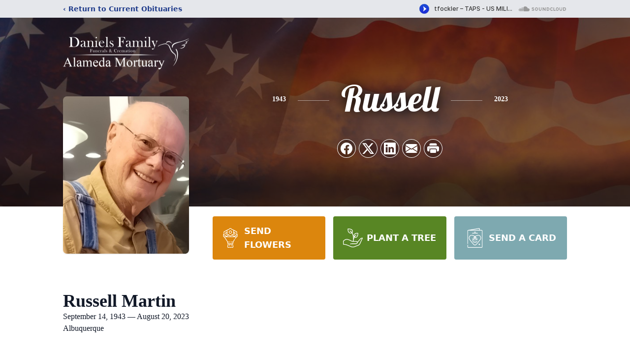

--- FILE ---
content_type: text/html; charset=utf-8
request_url: https://www.google.com/recaptcha/enterprise/anchor?ar=1&k=6LdcdNchAAAAAEke1J3MQH2DVgLCMvcgdJYPXTj0&co=aHR0cHM6Ly93d3cuYWxhbWVkYW1vcnR1YXJ5LmNvbTo0NDM.&hl=en&type=image&v=PoyoqOPhxBO7pBk68S4YbpHZ&theme=light&size=invisible&badge=bottomright&anchor-ms=20000&execute-ms=30000&cb=yeg11sfj84t3
body_size: 48493
content:
<!DOCTYPE HTML><html dir="ltr" lang="en"><head><meta http-equiv="Content-Type" content="text/html; charset=UTF-8">
<meta http-equiv="X-UA-Compatible" content="IE=edge">
<title>reCAPTCHA</title>
<style type="text/css">
/* cyrillic-ext */
@font-face {
  font-family: 'Roboto';
  font-style: normal;
  font-weight: 400;
  font-stretch: 100%;
  src: url(//fonts.gstatic.com/s/roboto/v48/KFO7CnqEu92Fr1ME7kSn66aGLdTylUAMa3GUBHMdazTgWw.woff2) format('woff2');
  unicode-range: U+0460-052F, U+1C80-1C8A, U+20B4, U+2DE0-2DFF, U+A640-A69F, U+FE2E-FE2F;
}
/* cyrillic */
@font-face {
  font-family: 'Roboto';
  font-style: normal;
  font-weight: 400;
  font-stretch: 100%;
  src: url(//fonts.gstatic.com/s/roboto/v48/KFO7CnqEu92Fr1ME7kSn66aGLdTylUAMa3iUBHMdazTgWw.woff2) format('woff2');
  unicode-range: U+0301, U+0400-045F, U+0490-0491, U+04B0-04B1, U+2116;
}
/* greek-ext */
@font-face {
  font-family: 'Roboto';
  font-style: normal;
  font-weight: 400;
  font-stretch: 100%;
  src: url(//fonts.gstatic.com/s/roboto/v48/KFO7CnqEu92Fr1ME7kSn66aGLdTylUAMa3CUBHMdazTgWw.woff2) format('woff2');
  unicode-range: U+1F00-1FFF;
}
/* greek */
@font-face {
  font-family: 'Roboto';
  font-style: normal;
  font-weight: 400;
  font-stretch: 100%;
  src: url(//fonts.gstatic.com/s/roboto/v48/KFO7CnqEu92Fr1ME7kSn66aGLdTylUAMa3-UBHMdazTgWw.woff2) format('woff2');
  unicode-range: U+0370-0377, U+037A-037F, U+0384-038A, U+038C, U+038E-03A1, U+03A3-03FF;
}
/* math */
@font-face {
  font-family: 'Roboto';
  font-style: normal;
  font-weight: 400;
  font-stretch: 100%;
  src: url(//fonts.gstatic.com/s/roboto/v48/KFO7CnqEu92Fr1ME7kSn66aGLdTylUAMawCUBHMdazTgWw.woff2) format('woff2');
  unicode-range: U+0302-0303, U+0305, U+0307-0308, U+0310, U+0312, U+0315, U+031A, U+0326-0327, U+032C, U+032F-0330, U+0332-0333, U+0338, U+033A, U+0346, U+034D, U+0391-03A1, U+03A3-03A9, U+03B1-03C9, U+03D1, U+03D5-03D6, U+03F0-03F1, U+03F4-03F5, U+2016-2017, U+2034-2038, U+203C, U+2040, U+2043, U+2047, U+2050, U+2057, U+205F, U+2070-2071, U+2074-208E, U+2090-209C, U+20D0-20DC, U+20E1, U+20E5-20EF, U+2100-2112, U+2114-2115, U+2117-2121, U+2123-214F, U+2190, U+2192, U+2194-21AE, U+21B0-21E5, U+21F1-21F2, U+21F4-2211, U+2213-2214, U+2216-22FF, U+2308-230B, U+2310, U+2319, U+231C-2321, U+2336-237A, U+237C, U+2395, U+239B-23B7, U+23D0, U+23DC-23E1, U+2474-2475, U+25AF, U+25B3, U+25B7, U+25BD, U+25C1, U+25CA, U+25CC, U+25FB, U+266D-266F, U+27C0-27FF, U+2900-2AFF, U+2B0E-2B11, U+2B30-2B4C, U+2BFE, U+3030, U+FF5B, U+FF5D, U+1D400-1D7FF, U+1EE00-1EEFF;
}
/* symbols */
@font-face {
  font-family: 'Roboto';
  font-style: normal;
  font-weight: 400;
  font-stretch: 100%;
  src: url(//fonts.gstatic.com/s/roboto/v48/KFO7CnqEu92Fr1ME7kSn66aGLdTylUAMaxKUBHMdazTgWw.woff2) format('woff2');
  unicode-range: U+0001-000C, U+000E-001F, U+007F-009F, U+20DD-20E0, U+20E2-20E4, U+2150-218F, U+2190, U+2192, U+2194-2199, U+21AF, U+21E6-21F0, U+21F3, U+2218-2219, U+2299, U+22C4-22C6, U+2300-243F, U+2440-244A, U+2460-24FF, U+25A0-27BF, U+2800-28FF, U+2921-2922, U+2981, U+29BF, U+29EB, U+2B00-2BFF, U+4DC0-4DFF, U+FFF9-FFFB, U+10140-1018E, U+10190-1019C, U+101A0, U+101D0-101FD, U+102E0-102FB, U+10E60-10E7E, U+1D2C0-1D2D3, U+1D2E0-1D37F, U+1F000-1F0FF, U+1F100-1F1AD, U+1F1E6-1F1FF, U+1F30D-1F30F, U+1F315, U+1F31C, U+1F31E, U+1F320-1F32C, U+1F336, U+1F378, U+1F37D, U+1F382, U+1F393-1F39F, U+1F3A7-1F3A8, U+1F3AC-1F3AF, U+1F3C2, U+1F3C4-1F3C6, U+1F3CA-1F3CE, U+1F3D4-1F3E0, U+1F3ED, U+1F3F1-1F3F3, U+1F3F5-1F3F7, U+1F408, U+1F415, U+1F41F, U+1F426, U+1F43F, U+1F441-1F442, U+1F444, U+1F446-1F449, U+1F44C-1F44E, U+1F453, U+1F46A, U+1F47D, U+1F4A3, U+1F4B0, U+1F4B3, U+1F4B9, U+1F4BB, U+1F4BF, U+1F4C8-1F4CB, U+1F4D6, U+1F4DA, U+1F4DF, U+1F4E3-1F4E6, U+1F4EA-1F4ED, U+1F4F7, U+1F4F9-1F4FB, U+1F4FD-1F4FE, U+1F503, U+1F507-1F50B, U+1F50D, U+1F512-1F513, U+1F53E-1F54A, U+1F54F-1F5FA, U+1F610, U+1F650-1F67F, U+1F687, U+1F68D, U+1F691, U+1F694, U+1F698, U+1F6AD, U+1F6B2, U+1F6B9-1F6BA, U+1F6BC, U+1F6C6-1F6CF, U+1F6D3-1F6D7, U+1F6E0-1F6EA, U+1F6F0-1F6F3, U+1F6F7-1F6FC, U+1F700-1F7FF, U+1F800-1F80B, U+1F810-1F847, U+1F850-1F859, U+1F860-1F887, U+1F890-1F8AD, U+1F8B0-1F8BB, U+1F8C0-1F8C1, U+1F900-1F90B, U+1F93B, U+1F946, U+1F984, U+1F996, U+1F9E9, U+1FA00-1FA6F, U+1FA70-1FA7C, U+1FA80-1FA89, U+1FA8F-1FAC6, U+1FACE-1FADC, U+1FADF-1FAE9, U+1FAF0-1FAF8, U+1FB00-1FBFF;
}
/* vietnamese */
@font-face {
  font-family: 'Roboto';
  font-style: normal;
  font-weight: 400;
  font-stretch: 100%;
  src: url(//fonts.gstatic.com/s/roboto/v48/KFO7CnqEu92Fr1ME7kSn66aGLdTylUAMa3OUBHMdazTgWw.woff2) format('woff2');
  unicode-range: U+0102-0103, U+0110-0111, U+0128-0129, U+0168-0169, U+01A0-01A1, U+01AF-01B0, U+0300-0301, U+0303-0304, U+0308-0309, U+0323, U+0329, U+1EA0-1EF9, U+20AB;
}
/* latin-ext */
@font-face {
  font-family: 'Roboto';
  font-style: normal;
  font-weight: 400;
  font-stretch: 100%;
  src: url(//fonts.gstatic.com/s/roboto/v48/KFO7CnqEu92Fr1ME7kSn66aGLdTylUAMa3KUBHMdazTgWw.woff2) format('woff2');
  unicode-range: U+0100-02BA, U+02BD-02C5, U+02C7-02CC, U+02CE-02D7, U+02DD-02FF, U+0304, U+0308, U+0329, U+1D00-1DBF, U+1E00-1E9F, U+1EF2-1EFF, U+2020, U+20A0-20AB, U+20AD-20C0, U+2113, U+2C60-2C7F, U+A720-A7FF;
}
/* latin */
@font-face {
  font-family: 'Roboto';
  font-style: normal;
  font-weight: 400;
  font-stretch: 100%;
  src: url(//fonts.gstatic.com/s/roboto/v48/KFO7CnqEu92Fr1ME7kSn66aGLdTylUAMa3yUBHMdazQ.woff2) format('woff2');
  unicode-range: U+0000-00FF, U+0131, U+0152-0153, U+02BB-02BC, U+02C6, U+02DA, U+02DC, U+0304, U+0308, U+0329, U+2000-206F, U+20AC, U+2122, U+2191, U+2193, U+2212, U+2215, U+FEFF, U+FFFD;
}
/* cyrillic-ext */
@font-face {
  font-family: 'Roboto';
  font-style: normal;
  font-weight: 500;
  font-stretch: 100%;
  src: url(//fonts.gstatic.com/s/roboto/v48/KFO7CnqEu92Fr1ME7kSn66aGLdTylUAMa3GUBHMdazTgWw.woff2) format('woff2');
  unicode-range: U+0460-052F, U+1C80-1C8A, U+20B4, U+2DE0-2DFF, U+A640-A69F, U+FE2E-FE2F;
}
/* cyrillic */
@font-face {
  font-family: 'Roboto';
  font-style: normal;
  font-weight: 500;
  font-stretch: 100%;
  src: url(//fonts.gstatic.com/s/roboto/v48/KFO7CnqEu92Fr1ME7kSn66aGLdTylUAMa3iUBHMdazTgWw.woff2) format('woff2');
  unicode-range: U+0301, U+0400-045F, U+0490-0491, U+04B0-04B1, U+2116;
}
/* greek-ext */
@font-face {
  font-family: 'Roboto';
  font-style: normal;
  font-weight: 500;
  font-stretch: 100%;
  src: url(//fonts.gstatic.com/s/roboto/v48/KFO7CnqEu92Fr1ME7kSn66aGLdTylUAMa3CUBHMdazTgWw.woff2) format('woff2');
  unicode-range: U+1F00-1FFF;
}
/* greek */
@font-face {
  font-family: 'Roboto';
  font-style: normal;
  font-weight: 500;
  font-stretch: 100%;
  src: url(//fonts.gstatic.com/s/roboto/v48/KFO7CnqEu92Fr1ME7kSn66aGLdTylUAMa3-UBHMdazTgWw.woff2) format('woff2');
  unicode-range: U+0370-0377, U+037A-037F, U+0384-038A, U+038C, U+038E-03A1, U+03A3-03FF;
}
/* math */
@font-face {
  font-family: 'Roboto';
  font-style: normal;
  font-weight: 500;
  font-stretch: 100%;
  src: url(//fonts.gstatic.com/s/roboto/v48/KFO7CnqEu92Fr1ME7kSn66aGLdTylUAMawCUBHMdazTgWw.woff2) format('woff2');
  unicode-range: U+0302-0303, U+0305, U+0307-0308, U+0310, U+0312, U+0315, U+031A, U+0326-0327, U+032C, U+032F-0330, U+0332-0333, U+0338, U+033A, U+0346, U+034D, U+0391-03A1, U+03A3-03A9, U+03B1-03C9, U+03D1, U+03D5-03D6, U+03F0-03F1, U+03F4-03F5, U+2016-2017, U+2034-2038, U+203C, U+2040, U+2043, U+2047, U+2050, U+2057, U+205F, U+2070-2071, U+2074-208E, U+2090-209C, U+20D0-20DC, U+20E1, U+20E5-20EF, U+2100-2112, U+2114-2115, U+2117-2121, U+2123-214F, U+2190, U+2192, U+2194-21AE, U+21B0-21E5, U+21F1-21F2, U+21F4-2211, U+2213-2214, U+2216-22FF, U+2308-230B, U+2310, U+2319, U+231C-2321, U+2336-237A, U+237C, U+2395, U+239B-23B7, U+23D0, U+23DC-23E1, U+2474-2475, U+25AF, U+25B3, U+25B7, U+25BD, U+25C1, U+25CA, U+25CC, U+25FB, U+266D-266F, U+27C0-27FF, U+2900-2AFF, U+2B0E-2B11, U+2B30-2B4C, U+2BFE, U+3030, U+FF5B, U+FF5D, U+1D400-1D7FF, U+1EE00-1EEFF;
}
/* symbols */
@font-face {
  font-family: 'Roboto';
  font-style: normal;
  font-weight: 500;
  font-stretch: 100%;
  src: url(//fonts.gstatic.com/s/roboto/v48/KFO7CnqEu92Fr1ME7kSn66aGLdTylUAMaxKUBHMdazTgWw.woff2) format('woff2');
  unicode-range: U+0001-000C, U+000E-001F, U+007F-009F, U+20DD-20E0, U+20E2-20E4, U+2150-218F, U+2190, U+2192, U+2194-2199, U+21AF, U+21E6-21F0, U+21F3, U+2218-2219, U+2299, U+22C4-22C6, U+2300-243F, U+2440-244A, U+2460-24FF, U+25A0-27BF, U+2800-28FF, U+2921-2922, U+2981, U+29BF, U+29EB, U+2B00-2BFF, U+4DC0-4DFF, U+FFF9-FFFB, U+10140-1018E, U+10190-1019C, U+101A0, U+101D0-101FD, U+102E0-102FB, U+10E60-10E7E, U+1D2C0-1D2D3, U+1D2E0-1D37F, U+1F000-1F0FF, U+1F100-1F1AD, U+1F1E6-1F1FF, U+1F30D-1F30F, U+1F315, U+1F31C, U+1F31E, U+1F320-1F32C, U+1F336, U+1F378, U+1F37D, U+1F382, U+1F393-1F39F, U+1F3A7-1F3A8, U+1F3AC-1F3AF, U+1F3C2, U+1F3C4-1F3C6, U+1F3CA-1F3CE, U+1F3D4-1F3E0, U+1F3ED, U+1F3F1-1F3F3, U+1F3F5-1F3F7, U+1F408, U+1F415, U+1F41F, U+1F426, U+1F43F, U+1F441-1F442, U+1F444, U+1F446-1F449, U+1F44C-1F44E, U+1F453, U+1F46A, U+1F47D, U+1F4A3, U+1F4B0, U+1F4B3, U+1F4B9, U+1F4BB, U+1F4BF, U+1F4C8-1F4CB, U+1F4D6, U+1F4DA, U+1F4DF, U+1F4E3-1F4E6, U+1F4EA-1F4ED, U+1F4F7, U+1F4F9-1F4FB, U+1F4FD-1F4FE, U+1F503, U+1F507-1F50B, U+1F50D, U+1F512-1F513, U+1F53E-1F54A, U+1F54F-1F5FA, U+1F610, U+1F650-1F67F, U+1F687, U+1F68D, U+1F691, U+1F694, U+1F698, U+1F6AD, U+1F6B2, U+1F6B9-1F6BA, U+1F6BC, U+1F6C6-1F6CF, U+1F6D3-1F6D7, U+1F6E0-1F6EA, U+1F6F0-1F6F3, U+1F6F7-1F6FC, U+1F700-1F7FF, U+1F800-1F80B, U+1F810-1F847, U+1F850-1F859, U+1F860-1F887, U+1F890-1F8AD, U+1F8B0-1F8BB, U+1F8C0-1F8C1, U+1F900-1F90B, U+1F93B, U+1F946, U+1F984, U+1F996, U+1F9E9, U+1FA00-1FA6F, U+1FA70-1FA7C, U+1FA80-1FA89, U+1FA8F-1FAC6, U+1FACE-1FADC, U+1FADF-1FAE9, U+1FAF0-1FAF8, U+1FB00-1FBFF;
}
/* vietnamese */
@font-face {
  font-family: 'Roboto';
  font-style: normal;
  font-weight: 500;
  font-stretch: 100%;
  src: url(//fonts.gstatic.com/s/roboto/v48/KFO7CnqEu92Fr1ME7kSn66aGLdTylUAMa3OUBHMdazTgWw.woff2) format('woff2');
  unicode-range: U+0102-0103, U+0110-0111, U+0128-0129, U+0168-0169, U+01A0-01A1, U+01AF-01B0, U+0300-0301, U+0303-0304, U+0308-0309, U+0323, U+0329, U+1EA0-1EF9, U+20AB;
}
/* latin-ext */
@font-face {
  font-family: 'Roboto';
  font-style: normal;
  font-weight: 500;
  font-stretch: 100%;
  src: url(//fonts.gstatic.com/s/roboto/v48/KFO7CnqEu92Fr1ME7kSn66aGLdTylUAMa3KUBHMdazTgWw.woff2) format('woff2');
  unicode-range: U+0100-02BA, U+02BD-02C5, U+02C7-02CC, U+02CE-02D7, U+02DD-02FF, U+0304, U+0308, U+0329, U+1D00-1DBF, U+1E00-1E9F, U+1EF2-1EFF, U+2020, U+20A0-20AB, U+20AD-20C0, U+2113, U+2C60-2C7F, U+A720-A7FF;
}
/* latin */
@font-face {
  font-family: 'Roboto';
  font-style: normal;
  font-weight: 500;
  font-stretch: 100%;
  src: url(//fonts.gstatic.com/s/roboto/v48/KFO7CnqEu92Fr1ME7kSn66aGLdTylUAMa3yUBHMdazQ.woff2) format('woff2');
  unicode-range: U+0000-00FF, U+0131, U+0152-0153, U+02BB-02BC, U+02C6, U+02DA, U+02DC, U+0304, U+0308, U+0329, U+2000-206F, U+20AC, U+2122, U+2191, U+2193, U+2212, U+2215, U+FEFF, U+FFFD;
}
/* cyrillic-ext */
@font-face {
  font-family: 'Roboto';
  font-style: normal;
  font-weight: 900;
  font-stretch: 100%;
  src: url(//fonts.gstatic.com/s/roboto/v48/KFO7CnqEu92Fr1ME7kSn66aGLdTylUAMa3GUBHMdazTgWw.woff2) format('woff2');
  unicode-range: U+0460-052F, U+1C80-1C8A, U+20B4, U+2DE0-2DFF, U+A640-A69F, U+FE2E-FE2F;
}
/* cyrillic */
@font-face {
  font-family: 'Roboto';
  font-style: normal;
  font-weight: 900;
  font-stretch: 100%;
  src: url(//fonts.gstatic.com/s/roboto/v48/KFO7CnqEu92Fr1ME7kSn66aGLdTylUAMa3iUBHMdazTgWw.woff2) format('woff2');
  unicode-range: U+0301, U+0400-045F, U+0490-0491, U+04B0-04B1, U+2116;
}
/* greek-ext */
@font-face {
  font-family: 'Roboto';
  font-style: normal;
  font-weight: 900;
  font-stretch: 100%;
  src: url(//fonts.gstatic.com/s/roboto/v48/KFO7CnqEu92Fr1ME7kSn66aGLdTylUAMa3CUBHMdazTgWw.woff2) format('woff2');
  unicode-range: U+1F00-1FFF;
}
/* greek */
@font-face {
  font-family: 'Roboto';
  font-style: normal;
  font-weight: 900;
  font-stretch: 100%;
  src: url(//fonts.gstatic.com/s/roboto/v48/KFO7CnqEu92Fr1ME7kSn66aGLdTylUAMa3-UBHMdazTgWw.woff2) format('woff2');
  unicode-range: U+0370-0377, U+037A-037F, U+0384-038A, U+038C, U+038E-03A1, U+03A3-03FF;
}
/* math */
@font-face {
  font-family: 'Roboto';
  font-style: normal;
  font-weight: 900;
  font-stretch: 100%;
  src: url(//fonts.gstatic.com/s/roboto/v48/KFO7CnqEu92Fr1ME7kSn66aGLdTylUAMawCUBHMdazTgWw.woff2) format('woff2');
  unicode-range: U+0302-0303, U+0305, U+0307-0308, U+0310, U+0312, U+0315, U+031A, U+0326-0327, U+032C, U+032F-0330, U+0332-0333, U+0338, U+033A, U+0346, U+034D, U+0391-03A1, U+03A3-03A9, U+03B1-03C9, U+03D1, U+03D5-03D6, U+03F0-03F1, U+03F4-03F5, U+2016-2017, U+2034-2038, U+203C, U+2040, U+2043, U+2047, U+2050, U+2057, U+205F, U+2070-2071, U+2074-208E, U+2090-209C, U+20D0-20DC, U+20E1, U+20E5-20EF, U+2100-2112, U+2114-2115, U+2117-2121, U+2123-214F, U+2190, U+2192, U+2194-21AE, U+21B0-21E5, U+21F1-21F2, U+21F4-2211, U+2213-2214, U+2216-22FF, U+2308-230B, U+2310, U+2319, U+231C-2321, U+2336-237A, U+237C, U+2395, U+239B-23B7, U+23D0, U+23DC-23E1, U+2474-2475, U+25AF, U+25B3, U+25B7, U+25BD, U+25C1, U+25CA, U+25CC, U+25FB, U+266D-266F, U+27C0-27FF, U+2900-2AFF, U+2B0E-2B11, U+2B30-2B4C, U+2BFE, U+3030, U+FF5B, U+FF5D, U+1D400-1D7FF, U+1EE00-1EEFF;
}
/* symbols */
@font-face {
  font-family: 'Roboto';
  font-style: normal;
  font-weight: 900;
  font-stretch: 100%;
  src: url(//fonts.gstatic.com/s/roboto/v48/KFO7CnqEu92Fr1ME7kSn66aGLdTylUAMaxKUBHMdazTgWw.woff2) format('woff2');
  unicode-range: U+0001-000C, U+000E-001F, U+007F-009F, U+20DD-20E0, U+20E2-20E4, U+2150-218F, U+2190, U+2192, U+2194-2199, U+21AF, U+21E6-21F0, U+21F3, U+2218-2219, U+2299, U+22C4-22C6, U+2300-243F, U+2440-244A, U+2460-24FF, U+25A0-27BF, U+2800-28FF, U+2921-2922, U+2981, U+29BF, U+29EB, U+2B00-2BFF, U+4DC0-4DFF, U+FFF9-FFFB, U+10140-1018E, U+10190-1019C, U+101A0, U+101D0-101FD, U+102E0-102FB, U+10E60-10E7E, U+1D2C0-1D2D3, U+1D2E0-1D37F, U+1F000-1F0FF, U+1F100-1F1AD, U+1F1E6-1F1FF, U+1F30D-1F30F, U+1F315, U+1F31C, U+1F31E, U+1F320-1F32C, U+1F336, U+1F378, U+1F37D, U+1F382, U+1F393-1F39F, U+1F3A7-1F3A8, U+1F3AC-1F3AF, U+1F3C2, U+1F3C4-1F3C6, U+1F3CA-1F3CE, U+1F3D4-1F3E0, U+1F3ED, U+1F3F1-1F3F3, U+1F3F5-1F3F7, U+1F408, U+1F415, U+1F41F, U+1F426, U+1F43F, U+1F441-1F442, U+1F444, U+1F446-1F449, U+1F44C-1F44E, U+1F453, U+1F46A, U+1F47D, U+1F4A3, U+1F4B0, U+1F4B3, U+1F4B9, U+1F4BB, U+1F4BF, U+1F4C8-1F4CB, U+1F4D6, U+1F4DA, U+1F4DF, U+1F4E3-1F4E6, U+1F4EA-1F4ED, U+1F4F7, U+1F4F9-1F4FB, U+1F4FD-1F4FE, U+1F503, U+1F507-1F50B, U+1F50D, U+1F512-1F513, U+1F53E-1F54A, U+1F54F-1F5FA, U+1F610, U+1F650-1F67F, U+1F687, U+1F68D, U+1F691, U+1F694, U+1F698, U+1F6AD, U+1F6B2, U+1F6B9-1F6BA, U+1F6BC, U+1F6C6-1F6CF, U+1F6D3-1F6D7, U+1F6E0-1F6EA, U+1F6F0-1F6F3, U+1F6F7-1F6FC, U+1F700-1F7FF, U+1F800-1F80B, U+1F810-1F847, U+1F850-1F859, U+1F860-1F887, U+1F890-1F8AD, U+1F8B0-1F8BB, U+1F8C0-1F8C1, U+1F900-1F90B, U+1F93B, U+1F946, U+1F984, U+1F996, U+1F9E9, U+1FA00-1FA6F, U+1FA70-1FA7C, U+1FA80-1FA89, U+1FA8F-1FAC6, U+1FACE-1FADC, U+1FADF-1FAE9, U+1FAF0-1FAF8, U+1FB00-1FBFF;
}
/* vietnamese */
@font-face {
  font-family: 'Roboto';
  font-style: normal;
  font-weight: 900;
  font-stretch: 100%;
  src: url(//fonts.gstatic.com/s/roboto/v48/KFO7CnqEu92Fr1ME7kSn66aGLdTylUAMa3OUBHMdazTgWw.woff2) format('woff2');
  unicode-range: U+0102-0103, U+0110-0111, U+0128-0129, U+0168-0169, U+01A0-01A1, U+01AF-01B0, U+0300-0301, U+0303-0304, U+0308-0309, U+0323, U+0329, U+1EA0-1EF9, U+20AB;
}
/* latin-ext */
@font-face {
  font-family: 'Roboto';
  font-style: normal;
  font-weight: 900;
  font-stretch: 100%;
  src: url(//fonts.gstatic.com/s/roboto/v48/KFO7CnqEu92Fr1ME7kSn66aGLdTylUAMa3KUBHMdazTgWw.woff2) format('woff2');
  unicode-range: U+0100-02BA, U+02BD-02C5, U+02C7-02CC, U+02CE-02D7, U+02DD-02FF, U+0304, U+0308, U+0329, U+1D00-1DBF, U+1E00-1E9F, U+1EF2-1EFF, U+2020, U+20A0-20AB, U+20AD-20C0, U+2113, U+2C60-2C7F, U+A720-A7FF;
}
/* latin */
@font-face {
  font-family: 'Roboto';
  font-style: normal;
  font-weight: 900;
  font-stretch: 100%;
  src: url(//fonts.gstatic.com/s/roboto/v48/KFO7CnqEu92Fr1ME7kSn66aGLdTylUAMa3yUBHMdazQ.woff2) format('woff2');
  unicode-range: U+0000-00FF, U+0131, U+0152-0153, U+02BB-02BC, U+02C6, U+02DA, U+02DC, U+0304, U+0308, U+0329, U+2000-206F, U+20AC, U+2122, U+2191, U+2193, U+2212, U+2215, U+FEFF, U+FFFD;
}

</style>
<link rel="stylesheet" type="text/css" href="https://www.gstatic.com/recaptcha/releases/PoyoqOPhxBO7pBk68S4YbpHZ/styles__ltr.css">
<script nonce="PLluLhh049jmVStZ5pOWdw" type="text/javascript">window['__recaptcha_api'] = 'https://www.google.com/recaptcha/enterprise/';</script>
<script type="text/javascript" src="https://www.gstatic.com/recaptcha/releases/PoyoqOPhxBO7pBk68S4YbpHZ/recaptcha__en.js" nonce="PLluLhh049jmVStZ5pOWdw">
      
    </script></head>
<body><div id="rc-anchor-alert" class="rc-anchor-alert"></div>
<input type="hidden" id="recaptcha-token" value="[base64]">
<script type="text/javascript" nonce="PLluLhh049jmVStZ5pOWdw">
      recaptcha.anchor.Main.init("[\x22ainput\x22,[\x22bgdata\x22,\x22\x22,\[base64]/[base64]/MjU1Ong/[base64]/[base64]/[base64]/[base64]/[base64]/[base64]/[base64]/[base64]/[base64]/[base64]/[base64]/[base64]/[base64]/[base64]/[base64]\\u003d\x22,\[base64]\\u003d\x22,\x22woHChVjDt8Kqf0/CusOkRR/DhsOEVAs4wql/[base64]/DoA9OwpBkwpInfMO1woQhJQ7DvjHDs8K4wo5WH8KDw5dNw492wrltw79uwqE4w47CucKJBWPClWJ3w4smwqHDr2zDuUxyw4xUwr51w4k+wp7DrxgZdcK4Y8Oxw73CqcOIw5F9wqnDgsO7wpPDsHQpwqUiw6rDvT7CtFTDnEbCpnXCjcOyw7nDpMO5W3JKwqE7wq/DsnbCksKowoLDkgVUGXXDvMOoZUkdCsKhdRoewrjDjyHCn8K5PmvCr8OvK8OJw5zCscOhw5fDncKBwo/ClERNwp8/L8Kbw5wFwrlYwpLCognDgcOebi7Ci8Ola37DisOgbXJBDsOIR8Knwo/CvMOlw5HDoV4cJFDDscKswoFOwovDlmDCk8Kuw6PDs8OZwrM4w7LDisKKSR7DvRhQLS/DuiJTw75BNnXDlyvCrcK4ZSHDtMK2wrAHIRpJG8OYEMKXw43DmcKpwpfCpkUkSFLCgMOaJcKfwoZndWLCjcK9wrXDoxESYAjDrMOicsKdwp7CrS9ewrtywoDCoMOhVsOyw5/CiX7CvSEPw5LDvAxDwprDi8KvwrXCvMKeWsOVwqDClFTCo2nCu3F0w7jDqmrCvcKlHGYMZcO+w4DDlhxZJRHDu8OKDMKUwq3DozTDsMOjJcOED19xVcOXaMOufCcIasOMIsKzwp/CmMKMwrXDiRRIw6xzw7/DgsO2NsKPW8K3E8OeF8OaQ8Krw73DgUnCkmPDm3B+KcK3w4LCg8O2wp3Dn8KgcsOlwo3Dp0MLKCrClgHDvwNHMsKmw4bDuRPDuWY8KMOrwrtvwpl4QinCiUUpQ8KSwpPCm8Ouw7BUa8KROsKcw6x0wqAbwrHDgsK9wrkdTHbChcK4wps9wrcCO8OrUMKhw5/DgCU7Y8ONPcKyw7zDjcOlVC9Lw43DnQzDlyvCjQNdIFMsNwjDn8O6ISATwoXCn3nCm2jCh8K4wprDmcKgSS/[base64]/JcOUOMOXwphteDbClcOxI1LCksOhwqzDhcOkw40+ZcKOEcOHMsOcV0wfw7cSCA7Cs8KJw787w60tVTh/wr3DlT/DqMO+w6lowoVmSsOnPcKGwqkcw7Elwp7ChibDiMKiBRZawr/Dhz/CvEHCi3LDt1TDkT/Cn8OdwotAUsOODEh9E8K4Z8KCMB9zHynCngbDucOUw7TCnA9cwoRnVCcQw6AuwpxswrzCij/Cn3xGw542GEjCpcOKw6zCp8OQHXh1OsKdN3gkwr81ccOPZcOYcMKKwplXw6LDtcKgw7tTw7tFGMOXw7bCkiTDlwVQw43Cs8OQDcKfwp9CJH/CrBnCmMK/EsOqFsKqKALCsVEPJ8KVw5XCjMOcwqZnw4rClMKTCMOxPlNNCsK6JSpMWGDCgsKAwoQcwozDgDTDgcKqQcKGw7QwfcKdw6bCoMKHTALDtljClcKXMMO+w6XDvFrCuQobP8OCA8ORwp/[base64]/DszvCjBXDgcOGHkvDrcOzw7TCvsOeeGvDlcOsw5EcamDCvcK/wolAwoLDk3I5RSTDrCjCnsKIbADCl8KsFXNCYcOdDcKPDcORwqstw5bCoRpcCsKpMcOfL8KIO8OncwXChmDCiHDDtcKPC8O/[base64]/b8Kew6svRy/ChMKQwo1ewqMUfcODOsKFwrJhwpY3w6Bew6/CsAjDksOOVWjDiDhKw7LDj8Okw6hqJj3DisKiw48jwp5XQBbDhF9kw4DDimkcwrdvw6PCuhzCv8KzbB4nw6oXwqc0XMO2w7lzw63DisKLJTo2XmQMfygEBjjDj8O9HFVOw6TDoMOTw4fDrcOtwoxkw73CssOCw47DhsOvLmp0w551GMKRwo7Duw/DrMOfw5E/wptXHMO7CcKUSEHDpMKFwr/DtFQTTQA+w6saecKbw5fCgsOwW2lZw4ITOsKYYhjCvMK8wp8yQ8OHbQbDhMK0CMOHCFcIUcOUSSMGBw4ZwpHDp8O0AcORw5R0ZQLCjEvCscKVaDg+wq02X8O6Bj/[base64]/CR0DYThqdWjDhC7DrVPCnMKlwr/Cv2jDhMOPe8KKZMOWDzYLw6szHkkDwoUTwrHCvcO+wrNbcnbDtMOMwr7ClBvDicOowqNBfcOewoZtCcOaWj7CoFV9wqx1FHPDuD/CnwfCscOvOcKKCH7Cv8OmwrzDlhcCw4fCi8OrwrnCucO4e8O3J1lVMMKmw6d/[base64]/DmmvCoMOww5vCsTPChcKRLcKtw7d1w6LDtMONw4FFFcO3EMOxw6vCrRh/AwLCnCvCoGzCg8Ksc8OrCQcaw5BpDHvCh8KiYMKyw4cowqEMw5E8wp7Dj8KIwrTDvkhMLF/DicKzw6XDi8Ocw7jDsxRfw41Pw7XCtSXCsMOPIsOiwrjDjcKqVMOicXQ1L8OVwo/DixHDosOCQcKRw7F+w5QTwqTCosK0w4DDgXrCgcKMPsKMw6jDnMKoQ8OCw64sw5lLw59GBcO3wphuwqsQVHrClUbDtcOmW8O9w4jDjn3DoS11W2XCv8OBw7fDvMOgw7DCnsOWw5vDqzvCh3sewrNXwo/DlcKYwqDDncO2w5LCigHDkMOQME5LRAd8w5DDlRnDjsKecsOZQMOLw73Ci8OlPsK/w53Ch3TDvsOEK8OIDg/DmlMxw7h3wpdzFMK3wp7Clk88wrVgSitWwoTDj0/DisKXRcOrwr/DmAwReCbDqTtnbG3CpndRw6RybcOKw7BwQsK0w4kewqkeRsKYK8KLwqbCpcKVwrNQKE/[base64]/CiwjCksK8w5JXw4gdQcOLw6sqw5x0wqbDncOGwo8oDF9xw7HDh8KbYcKFIzHCkjdpwpHCgsKsw548DBh/w5zDqMOqay9dwrfCuMK8XcOxw6zDvXFmJnzCvcORasKLw4bDpQDCpMOwwr3CscOgZ15ZSsKGwpZswqbCpMKsw6XChx3Dj8KNwp4JbsKawoNcG8KFwr1nLcOrIcOTw5hjHMK/[base64]/w7DCj8OCw4okBgvDp0bChQY3w5cmw61Yw4nCgmgPwrMdb8KAVMOAwo7CmiZ+D8KsHcOBwrhgwpkIw5gNwrvDlmMmwpBjEh1AD8OIS8Ofwo/DhyAIfsOqOmlaBmFRHT0gw7zCqMKTw71Tw49hEDYNZcKIw7BTw50pwq7CnSd1w5zCpz4bwo3CvBxrAikcbgZoSGdNwrsRf8K/X8KDIDzDhlXCs8Kkw78MTBnDlmpZwqrDoMKvwrzDscKQw73DkMOTw7ssw5jCixrCn8KgacOvwqFtwo4Bw5RRG8Oqek/DpDFZw4PCrsK5EVPCuQMYwpQOFMOXw5jDjgnCgcKuagjDisKhWWLDosK3Pk/CpR7DumwEcMKQw4oMw4TDogLCq8K9wo7DqsKmUMKewq1KwoLCs8OBw4ddwqXCm8Khb8Kbw4M+SsK5Zl57w7/CgMKlwooFKVbDg23Cgio6Wi9Bw47Cg8O7worCs8KxXcKQw6jDkXYUHcKOwps5worCrcK0BjXCs8Kqw6/CuDQIw4fCuFJ/[base64]/XMOEUDBAXGc3wrwDXWUZU8OZWMK2esK7wo3CoMO/w55awp1qV8Krw7BGYmBBwpHCkmlFA8ONJx8KwqTDtcOVw4dHw5bDncKfbMOjw7vDviTCiMO+d8Oww53DlQbCmyDCgcOfw6wAw5PDkXHClcKPDcOQQjvDk8ONAMOnC8Oow4xTw6xSw7dbZl7CkBHCnXfCh8OhUx9rEz/CgGouwpU7bh3CqsKWYAUXFsKyw7N1w4jClEHDvsKqw6p0w5bDlcOQwpNsI8OywqBPw4LDscOSYmzCimnDssOIwrI7Xw3CgsK+GSTCgMKafsKtT3pAasKow5HDqMKbMA7DkMOcw493X1XCqMK2CTPCvcOiXjjDnMOCwr1owp/DjkfDuihew7MDFsO0wrtHw5lMF8OSQ2IkalUaXsObSGI9R8Ogw58VfxXDgF/[base64]/ColjCjsKBVMOwwpvCoTN/w4PCo8KDXMKJLMO0wpFjIMO1Hn0aDsOAwrphDCYjJ8OHw4V6TWRIw5/CokkEwpnCrsKPDMKJcn3DtSEmRnjDgB5ZesO0c8K7NcK8w73DqsKbDTArQ8KcQzTDk8ODwqFiZHQ/TsOwDjR1wrHCjcKOYMKwJ8Ktw4zCqsOIFMKVWsKcw6fCgcO+woduw7zCvlQkawd9fMKIQsKyVVzDlcOGw61bA2YVw7fCkcO8YcKfKHDCkMO7aWFSwrAFW8KpLcKIwpANw64hK8Otw6RqwoEdwq3DnsOgGmlaGcO/R2rCpl3Dg8KwwpFMwrlKw441w5vCr8OOw5/CrSXDpgfDrMOMVsK/IEx2V23DqzvDucKvTmJ6P20LC2/[base64]/DksOqXUNKwpvDm8K+w5xIw5PDjMKFw70zwrbDq1LDsnFNNjlXwowAwpvClSjCshjCuzkRMU4ie8KeHsO5wqDCrxXDrhHCosOBeEMAWcKMUAEnw40Le3JFwrYXwqHCi8K9w5PDn8O1UjRIw73Ck8O/w7Q6EMKZJVHCpcODw71EwoA9FWTDl8OwEWFpDAfCqx/[base64]/Mh3CjMOiTFnChFrDnSQBw6NfWcOSw4Zpw6LCkgl3w7PDicOdwq5KDMONwqfCuFHDu8KBw7NPHCwYwr7Cl8OBwoDCtD8JRGkIPGrCqcK0wp/Cg8O8woVNw7sqw4LCv8Oqw7pMYR/CvHrDmzN6eW7DlsK9FsK3E2tXw7HDn0YjdAfCmMK/wpM6QMOyTSh3JX5iwplOwq/CjcOAw4bDuj42w4bCpsOuwpvCtXYLRTNhwpfDi2F9wrAHTMKyRcOBcjFZwqTDgsKQUEVFXyrCn8OTRgjDrsOkdDRpZwUnw5tGM23DqsKtUsKPwq9lwoPDq8KRfW7CkG9nbipQOsK+w6HDkEDCuMOMw6c/SWkywp45W8OJM8OqwqlfHUkSaMOawrM2HXNZIA/DvAXDnMOWPsOuw5cHw6RuFcO/[base64]/DpcOYLMKpwo0+wpwbXRTCrsKiw6zCsMOSw4nDpMO7w6HCvMKOw5zDh8O2Z8KVXQLDkzHCtsOkf8K/w68LdnRXDx3CpxcSfj7ChRkjwrYdZwcIDsKPwrfCvcOcwprCnTXDoFbDnVNGbsOzdMKxwoFYHGDCn3ZZw5pawprCqSVAwoDCiCLDs3YCYRDDoifDtxZbw4IzTcKIK8KqAU/DusOvwrXDhMKMwp/Do8O5K8KMNcO1wq1lwonDhcKmwoAzw6HDrcKLKmfCrBsfwrLDkkrCn3LCisKmwpsbwrfCmkTClwJaBcORw7PCvMO2J13ClsO7wpFNw57ClAzDmsO4XMO/[base64]/[base64]/[base64]/wp54XQNGVsOzwohnw5fDtsOoK8OaUVdUdMOQGE56LR/CksO2JcOBQsOIQ8KKwr/CnsOow4sww4YPw4TCjHRteW98wrjDrsO8wr9gw6Fwd3obwozDkGnDnsOmbmrCtsOuwr7Cvh7DqHjDu8Kac8OhWMOSasKWwpVGwqBvEm7Cr8OTc8OzFAllRcKDEcKlw4nCiMOWw7dATFnChMOPwpduTsKVw7PCqg/Dn1BewpEvw5UVwpXCikwew7nDsnbDl8OnRVEHF2kPw5HDikUxwohtEwoOdCB/wpRpw4LCjx3DhCfCg3Zyw702wqsiw6JKYsO4LVvDkHDDtcKzwpoNSxR+wpvCnh4Td8OQaMKMf8O9Z3gMLsKhKRRbwqAZwpxDU8KAwrLCr8KdS8OZw47DomheK0zCg1jDg8K5cGnDisOYRClxJcOwwqc9I1rDskTCpCTDq8K9DjnCgMKAwqADIkoaEnrDmR/Dk8OdLjENw5BxIjXDgcKdw5N8w7Q7ZcKgwosHwovCusOJw4UQFkV5Tg/DocKZHQ7CisKEwqjCvcKVw7pAEsKNaC95VjrCkMOwwrVqbnvCgMOvw5F9eR1mwrQvGkLDii7CiEoDw6rDjGnCssK4HcKBwoIvwpNRehA+HiB9w4DCrU5pw6HDpQrCmQk4Xg/Dh8K3MVvClMOuZsOQwp4cw5jCumd7wpYDw4FcwrvChsO9cH3Cq8Kxw7TDhh/DkMOTw5nDpMO3WcKDw5PDtD8RGsO3w445MngIworDljrDoDFdC07CgRzCvEZVI8OECD0KwpMNw6xUwofCmwDDogzCl8OyQ3dMTMOyWAnDjnAMIw03woHDt8OnBBl+Z8KaQMKmwoAmw4XDosOUw5ROIScxC01XN8OgbcO3ecKBBB3Ci1vDii/CiFNIHxYiwrBOK3vDrEUzL8KJwqEIaMK0w5NPwrVow5LDjMKIwqTCjxTDs03DtRZow7BUwpXDi8Ozw7PCliAcwr7CtnTDpsObw6pgwrXCsGrCiE16SV8UGzjCjcK2wrJiwqnDgDzDiMODwpgpw6zDlMKSC8K4J8OgNWTCjCk7wrPCk8OnwoPDr8KsGcOrAAATwrVTCl/DlcODwrN+wobDqG/Du3XCocOqdsKnw7UYw4lKclfCqwXDpxlMbT7Cr33CvMK+HDLCl3pkw4jCkcOvwqXCkGdBw4pWKG3CqyVFw7rDk8OSDsOYOyM/JX3CoHTCqcOnw7jDl8Kywo/Cp8OIwqNqw4PChMOSZAUywq5Hwp/CuVLDhsK/[base64]/RU/CusKRwop+w7Ymw7tJw5DDpcKhY8OxQ8K6wqwhcwoGfcOAY0oowrMpFmEtwqctw7FPYS9DKRRiw6bDvhjDqivCuMO5wqtjw4/[base64]/esOpEiN5P8KGw7NvdmHCosOZesODSMOeQ1XChMOmw5rDsMKDKlvDgwV1w6QRw77DkcKqw6B+wrZpw7bDkMOIwr8VwrkSw6wewrHCp8OCwp/CninCp8O1fCTDgljDoxLDtDvDjcOIEsOiN8O0w6bCjMKNfxfCpsOFw74bbDzCrsOTe8KXdcO8ZMOuZkHCgw7DhibDnjRCLDhGZVY4wq0Mw7fCgVXDiMKpVTANAQrChMK/w4QvwoR6SxjDu8O1wqPDtsOww4vCqRLCusOdw4EvwpXDjMKIw5o1CTjDlMOXTsKyBcO+RMK7ScOpUMKtdVhXRRfDk1/CosOqZFzCi8Kfwq7ChMOHw7LCmSfCkCtHw6zCvls5fh7Du3Jnw7bCqXnCiB0FZy3DqQZ/[base64]/Ct8KqZsODdiXDisOAXkJ6wpbDnsKEbWrDhDoQwq3CiFcAaV94BGZEwpdlcxZrw67Cgigfd0TCnljDscOmwp5Dwq/CkMO4CMKFw4Y0woHDsiVqwqHCnXXClwwmw6JIw5cSeMKEUMKJQsKxwoZ3wo7Cl1hmwqzCuDVlw5oEw5xrH8OWw7ohMMOfIcO3w4JmKMKEOVzCqhvDk8Kfw5MnXsOYwqfDnnDDlMK0X8OYGMKuwookMT1/w71CwpfCo8K2wqkMwrdHJmlfFjTCt8OyX8Ocw4LCp8Opw6xZwr4qCMK+MULCkcK5w6nCksOGwr47N8KxWS/[base64]/MFdWHMOVM8KIE3TCuVnDl8KjwrMPwo98wpTCsEonXSjChMKCwp/DlcOlw43ClCIwOkYjw610w7XCk1NvUVzCrn3DjcOlw4TDkjvCgcOpD0LCkcKjRR7DuMO5w5QlTsOQw7HDgELDv8O+AcK/dsOKw4vDpWPDjsKVbsKXw5rDriVpwp5LXsOSwrrDpWQcwo8jwpfCgEbDpQc7w5jDjEvDhAcQOsK0PB/ChVZkN8KpTWo2KsKrOsKnUi7CoQTDpcOdagZ6w5dfwrM3I8K8wq3CiMObUTvCpMOTw7IOw5MmwoBmdz/Ch8OAwr4+wpfDp3jCpxDCmcOTP8K5CwVIRhRxwrXDuVYTwp/DrcKUwqjDghZycG7Ck8O7OcKIwoARR2xaEMKYNsKQIis9D0XDocO2MW5Pwo9GwqgVGsKNw7LDs8OhFsOFw7IMU8Ohw7zCjnjDuhBOZkkJD8Kvw4U7w5QqVAwuwqDDh2/[base64]/DkRPCgMOeIwvDpMOnJFVkw5PDnsKVwqUDwr/Dhj7CmsOIw5FtwrPCiMKPB8Kyw6omVWAJKnPDg8KbAMKMwrLCtVPDg8KEwpHCrsKBwqnDhwF+JTLCsDfCum8kOwxdwoYtTMKROXNPw7vChAfDt3PCq8KKCMO0wpIgXMOTwq/CuWfDuQAew7TCu8KRYW5PwrzCtUdgV8KCE1DDo8OiOcKKwqcFwogGwqYbw4bDpBLCgMKmwqoEwo/Cj8KKw6V/[base64]/ChXTCrFl7woTDmcOpw6XDrQ/Di8OHwoDDvsOuDcKXZcKQc8Ksw4rDnsOLEcOQw5fCmsORwpIXRxjDsmDCoEF1w4diDcOMw75DJcOuw7IIbsKeEMO9wrAew6xocSHCr8KeYBzDtwbCsj7CisKpLcOaw6xOwqHDgDJZHhcNw6FDwq0sRMKOZFTDvQM/S33DqMOqwoxwQMO9c8Kfwq8QfsOew5hALlYkwrTDlsKEBX3DmcO5wobDgcKFXipRw5hYEhppHAbDpwp2WVlqwpXDgEoYUlp6ccO3wpvDtMKZw7vDrX5FMiDCi8KcHcKiGMOhw7vCmDlSw5k/[base64]/CrGIGw7QwwrXDmTs+w6s4DjbDisO9wqvCu3LDv8OCwrQDRcKYVcK5LT01wpDDgAPCocOsYAAROSkPZX/CsDwjXVQQw7w5TiUcYMKTwr4+wpzDgcKMw53DlcOgACwpwq3CqsOfD2EYw5XDgn8mdMKNWExqXS3DksOYw6nCqsOQTcO2NH4EwoR6FiDDn8OlZGTDtsOhEcKgd13CscKvKTA4OsO/PWvCosOOQcKwwqbChnx1wpTCjl8+JcO9N8OObkIxwpDDiDZBw50fDQocOmQqOMKdd1gUw44Pw5HCiSAxZSTCijrCqsKVaVkuw6AgwqtaG8OxIUJSw4TDkcKGw4opw4/[base64]/Y8O7w6/Crkktwr1ZfMKFw6/DmcORMi8Dw5XDtErCl8K3NRLDnMOpwofDucOGwqXDoTPDmsK+w5zCqzEiGUVRTWFSVcK2N0xFSwNBMALCnDDDjlhWw6LDnikYZsOmw5I9wqfCqV/DoTDDoMKFwpVGKkEEG8ORVj7Cq8OdHiXDt8OCw7VKwpR3A8Ouw7dOZ8OdUCxHcsOAwrTDphFZwqjCjUjDojDClFnDhsK+woRUw5XDoA3DvDYZw7AYw5jCucO7w609NV/DqMKlXQNcdXhlwrZmEk/Cm8OHBcK9DUETwodcwpw3IMKUSsONw7nDg8Kpw4nDmwoodcKVH0fCumVvOwkhwqp+T3IqQMKQFUUeSxxsR398bj9sJMObPiNjwoHDmFPDksKZw7k1w5bDmTfCu2U1Q8OIw6/CtEMHUcKTMWnCvsOgwoESw4/[base64]/[base64]/w54WTcOtTcOQDi9jwrgMwqZ1AzvDgMOHMnpTwpLDs2fCkg/CqX7DrTPDucOxwpx1woFXwqFKNz7Dt1bDqT/DqcKXUSQaV8OnX2ljbWfDv0ISFTPDmTp7XsOpwps2LAI7dCrDlMKdFGVswoDDjFXDuMK2w4wNVEjDtcOXfV3DkycUfsOeT3IYw6rDukzDhMKYw6JawrkTCcKjXXvCt8KUwqdjQEHDocK1ay7DsMK8cMORwrzCuA05wq/CqGl7w4wRSsO2HW3DhlfDmQbCvsOQBcOSwqsgXsOhNMOLJsOyMMKkbmDCvRNzfcKNR8KediErwo7DqcORw4UjIcO5VlDDh8ORw6vChwY0NsOUwpJcwqgAw6zCtHgOHsOqw7B2OcK5wrNBTxxuwrfDtcOZN8K/wrXDgsKRFsKPHDDDtsObwppswpjDmMO5woLDncKIGMOLSCpiwoEXfMOTeMOHKV4mw4cvNDPDmWE8Dn9/w7HCisK9wp1fwrrDisOcXxbCiBvCosKuNcOTw4HCiEbCh8OnOsOhM8O6YnxYw44hXsKQLMOdE8Kew7fDqgHDo8Kbw64aE8Osf2DDhVoRwrlXS8O4ESUYYsO7w64ASk7DozXDjGXCsFLCkm5Nw7URw4bDuUDCggo7w7JBw4fCuEjCosOTdXfCun/Cq8OFwoLDnsKYPXXDrsKcwrh9wo/DpMK/w6TDiTtNEjACw4pvw7opCwbDlBgWw7PDtsOaOQ8tX8KywqfCqEMUwrQiXcO0wo0kRnDDr3bDiMOIecKtVlQOB8KpwqETwqjCsCpPU1Q1Awxhwo/[base64]/[base64]/WsKVw74hQX8SwpfDkElZbTbDpC7CjMO1MkUxw5nDsS3Duy9tw5diwofCiMKBwoxIesKfAMKfUMO9w4w9wrXDmz8KKsKwNMKyw47DicKowpPCu8KSVsO2wpHCmsOjw53DtcKQwqIAw5JdUSUtNsKgw53DhcODIGVyKXE2w68iHDvCkcOZEcOaw53CjsOuw6bDvsK/AsOIGVLDoMKOGcOrHyLDsMKUwpd4wpHDr8OUw6jDhhjCkHLDi8KlQCDDin/[base64]/DqicFw5vCh8KDJCXCt8KlZsOcOgwhfW7CuQhVwq0fwqDDogPDqnYUwpvDqMKLe8OYbsKiwqjDu8Ogw4UrD8KQNMK5Mi/CiFnCmx4WLDnDs8O8woMkLG9awrvCt3oMRHvCgQ47asOoYmoHw63CsxzDpn4nw5QrwqpQJGnCi8KgB1M7CjVGwqHDqB1xwrPDhcK4QAXDu8KNw6zDo0rDhHnCs8KNwrTCncKzw4AYdsOzwpvCil3CjWjCqWXCinxgwpNbw6/DjQrDvDk4AcKbWMK8wrpQw6VsEibCqRh5wqFVAcKmOShIw6ECwqBVwpBEw4fDg8O3wpjCt8KAwr5/w75yw4nDr8K6ej3CusO/FMOvwqljW8KZECsKw6JGw6TDlcK4byZgwqs3w7XDgE9sw5B1BDF/HMKVCifCpcO6wobDhG3CmRMcd3gKHcODT8OkwpnDgDlEQEXCrcK0E8OAA2VrOlhRw7XCqhc9Oy0Wwp/DlMOCw5xewpDDtGYCZyIQw6/DmSAZwrPDmMOmw48gw40INmLCgsOMbsOEw4cEPMKgw6VobAnDisOnYMOba8OGUTDCvUfCrgrCsmXCl8KCJsK0NcODLHTDpBjDhFTDl8OMwrfDssKCw6AyfMOPw5djFC/DrnfCmEXCqnzDqQUSWUDDjMOQw6HDoMKUwpPCsz5xDFTCo11hc8Ohw6PDq8KDwr7CuwvDsxYecXQzdHVlYwrDm2zCqcKvwqTCpMKeUMO8w6vDq8O3QUPDqTHDq0rDu8KLPMOnwqHCucKMw7bCv8OiCz92w7lmwp/Dun9BwpXCg8KNw4MYw6lpwp3ChMKBJC/[base64]/CuEJyNcOtCVF8esKzwoXDnQfCpFcKwqFaw7TDhsOqwqx1YsKFw5Utw7dRKQEvw7RpOGckw7nDsgHDt8OvOMO+G8OVL2MpXyRnwqHDi8Oxw75MdsOnwqAVw4MTw4fCjsOyOg51BHDCk8OLw5/[base64]/[base64]/DhcOqHXTCvBdOFXE/wogyNcOgWzsANMOCwo7CvsO4wpdVA8O/w5bDpyohwr/DmMO1w7/Dp8Kuwr9vw57Cj0jDjxbCosKewqjCkcOOwq/CgcOvw5LCvcK/TU8PPMKzwosbwo85FFnConTDosKDwqnDm8KUAsKmwq7CkMO6X00pfRQrXMKkHMOrw7DDuE/CjTQMwpXCtMK5w5/[base64]/AcO8w5o3w4EDF0ZqwqHDj8O1w4fCuxLDiMO9w6dFw4fDrU3CnRhrfcOEwqrDjWF8D2vCunIHGsOkIMKLWsK/MQ7CpxhuwozDvsO0CEDDvGwzUcKyBsKnwqZAfFPDulBCwrPDmGl4w4TCkk87U8KmF8OROHzDqsKrwq7DpX/Du1U6WMOQw4HDucKuFibCmcONKcO5w6Mwf3nDnW01w4nDimoiw6BCwod+wqfCncKXwqnDog4TwoLDlwkVJ8OPIgwKVMO8CXtAwoEEw7UIBB3DrXTCk8OFw55Dw7XDssOTw69Yw7J6w5NZwqHCv8KIb8O6Oy5KCH/CmsK5wrVvwovDi8Kdw60efR9Xf2Y9w6BjVcOEw7oUasOATwNew5vCvcOiw5TDiHdXwp5SwoLCuxjDlT1Fc8O5w5vDlMKiw69BID3CqRvDuMKAw4d3woofwrZkwqM7w4gmeA3DpgBLeGQqLMKyHybDmsOtfGjCvmMPGkJsw5wNwrzCvCs0wpcKHR/Ctihvw5jDvg1ywq/DuRPDmG4oIsO1w77DkFAdwpzDqlttw5kcO8K3G8OgfcOHH8KEMcOMPFtvwqB4w4zCiS8fOgZAwpLChsK/FQ99wrDCuHElwoFqw7nCqgzDpwDCqQbDncK3fMKlw7xtw5Ycw7ABIsO1wqjDpwkBbMO/[base64]/DucO5YUIXLxzCgMKiw53DlXTCkcOvRMKPGWHDqcKDP0/CrjtxOzRNaMKDwqjDssO2wpvDlAoxdsKCJFbCpE8PwoRjwqHCosKtBA1pG8KlfMOoWSfDpXfDjcKuJXRcO0cTwqTDl1/CilrCgQ7DpMORFcKPMsK2wrbCj8O2IiFLwrXCv8OSFz9Cw6vDgsOiwr3DrsOvecKVZUVaw4cawqodwqXDucOKw4YhPG7DvsKuw452agc2wp0qCcKdfi7CpmdFTUprw6lmb8Omb8Kow6Yqw7VfOMKKfwhLwo1nwoPDksK7SDQhw43ChMKywq/[base64]/FTjDisOBw5Raw7J+w54EVXvDiS/DqHfDjhR+CAtmRcK2KsKQw6EpLAfCjMKvw4XChsKhOnnDpibCj8OJMsOfIw/Ch8KHw5gIw74YworDmmkBwrzCngjCs8KAwoNAOhNWw5ovwoDDjcOjOBLDjDDDpMKpMsKYV2RVwqvCownCgCoxZcO7w6JgX8O6ZndGwqg6RcOOWsKdasOfM2w0w5wOwrbDucOWwrHDhcOGwoBAwobCq8K4WsOJI8OnA2bClEvDpU/CtCcOwqTDj8KNw48kwpDCh8OUMcOowoZpw4fCnMKMw5PDmcK5woHDqkzDjXTDoWNYDMKyCcO8XhRWwqxewp08wqrDicOGWVHDrGc9EsKHGFzDrB43WcO2wq3CpsK6wpbCgsKCUFjDhcKBw6c+w6LDqVzDghU/wp3DhlE7w7TChMOrYMOOwrHDncKjUjwcwpnDm0h7B8KDwpgIG8KZw7YaCiwsLMOGDsKQTnbCpwNrwokMw6PDucKOw7EaFMOcw6/[base64]/[base64]/SHtfwrsUwoYsw4l/w6Y2w4bDqyl/UEc6JMKjw5VEL8OYwrDChcOnNcKtw5XDoC4bWcKxd8K7aCPChDQqw5dIwq/Cj3VxUx9UwpPCiH0iwpJUHMOPLMOvGz4XEDB8wprCmn54wpPCtEnCqEvDlsKpUyvDmlBZFsOcw4Vpw7YsA8O4DWUKS8OpQ8Ofw79Lw48MYxNMdcO/wrjCtMOvPsK8MzHCucKdDMKSwozDjcODw5kQw5fDmcOowrt8Azo5wqrDl8O5RGnDvsOsXsKzwporR8OtVE1Qej3DhMK7dsKFwrfCmMOxY3HCkjzDo3fCtmBpQcOAV8OwwpzDnsO9wrROwrkeX2h/acO5wpIHNMO6bhbCmcKELk3DrhsydkRQEnzCvsKuwooCBwTClMKCcW7CjRjCuMKow7ZmCsOzwp3Cm8KBRMOAG0HDicK9w4ARwo/Cq8KNwojDsVzCmFY2w4YIw55nw4vCmcKHwpvDvsOCasKcMMOuw74fwpHDmMKTwq9Ww4rCsyNFHMKZLMOFaUzClsK2DVnCosOqw40Zw41Zw5YqCcOUbcKcw4kLw4jCk1/DhcKywonCqsOHEXI0w5QMGMKjWcKXUsKqM8OnNQnClBsjwp/DucOrwpDCpm1IScKzU2U5dsO4w6BbwrIgNUrDlSUAw6JtwpLDicKgw50kUMOGwqXCssKoCG7Cv8Kmw4gBw4xMw6coMMKxwq9qw51xATLDpBTDq8OLw7otw6AAw6jCqcKaD8KeehXDocOdOMOwFVfCkMKAJBbDoUh8UwbDpC/DgUwma8OICMKewoHDtMK8aMK4w79ow6AAQFIewqUcw5zDvMOFZcKCw4gowotuDMK/w6TCvsOywpkMF8KBw6xow4jCnl3CoMOxw47CucKJwptXEsKeSsKIwpnDsRXDmcKBwpY8LiUmbETCncKhSWYHLcKBR0fCjcOtw7rDmwkQwpfDo0nClFfCmjYWKMKewoTDrURRwpvDkAlswrrDp1LCl8KGPyIZwrzCpcKEw7HDsV/Cr8ONM8O8Wx4kPjdYS8OMwoLDjmsBYRXDlcKNwrrDhsO7TcK/w5BmdhfCrMOUTy86woLDrsKmw51twqUcw4vCjsKkSkMHKsONJsOiwo7Ci8O1SsOPwpIaIsOPwojCiwIEbsOIWcOBO8OWEMK6F3vDp8OzZHtgZAN2wrQVPzl4e8KIwqpqZg58w7pLw77CtRHCtUR4wpk/aj/CqMKvwoo+HsOpwqQCwrDDtVjCujN8fn3Co8KcLsOWB0HDp0XCsRUSw5PCiGJkC8KuwpomcDbDh8OqwqfDqsOSw4jCiMO6SsOCPMOlTsOrSMO8wrceQMKLbXYkwrvDnn7DvsK0H8OMwqg5ZcOIXsOKw7BWw5ExwoXCpcK3BSXDgxLCnxwuwoTCpVTDtMOZSMOEwqk/UcK2IxI5wo0iRMO4Vw4iQh0Yw63CscK7w6zDnn8ufMKlwqlSN1XDsgYKUcOAcMKpwqdwwr8Gw4lqwqTDkcK3BMO0TcKVwp7DvGHDuEM5wqHChMK0HMKGasKmUMODbcKaKcK4asOLIjIHSsK6PyMxTQNrwq98EMO2w5fCoMK/[base64]/egMhw7ttw7xVViAOw6HDrhLCqcK1EFPCvj/Cr3TCgsKRP0ciCVwGwpfCkcOZH8KXwrrCqMKvAcK3Z8OvZQDCv8OmY2jCocOiY1lWw7AZfXQIwq9XwqwMOsO8wo8/[base64]/[base64]/[base64]/[base64]/DscOHw5bCnMO6wpAgw6LCvcKjD8KawpjCoy12woQfc03Dv8KSw6/DmsOZBMOAXg3DiMOcSkbDoGbDoMOAw4IbNMK2w73DsGzCicK9Tw9lPsK0KcKqwo/Dl8KrwqhJwoXDumw5wpjDosKQw4IeG8ORYMKwbE/[base64]/DiHV4FE/CncOJwokcwrTDliRBZcOgXsKiw5tdw7s3YArDvMOewqjDuSdCw57Ch2Ikw6XDi2gtwp7DiVpxw48/L2zCskPDpsKYwo3CgcKSwolZw4DCtMKMUUPDvcKCdMK4wrchwr8pw5vClhsGwrUXwovDr3F9w67DucOHwplEXijCqFMUwozCphjDlVzCnMOOHsKTUsKtwpLCmcKqwojCmsKIDMK/worDu8KTw4Jqw5x/[base64]/JG/DmMKyw5Row4IKw7xHwq3DtcKTdycFw6Eqw5bCtGfDnsOFBsOpCsOiwqvDhMKGMkE7wpIXGnAmBMKkw5vCowDDnMKVwqMAasKqCy0iw5fDvEfCvj7CrkLCp8O+wppjf8O9wqXDsMKSYMKKwqtlw4TCtWPDoMK9KMKUwokaw4ZfTVhNw4HCr8OcUBBGwrZ/wpbCqHtYw5QBFiVsw50gw5XDhMOCEmoIaALDn8OWwrtTfMKtwq/DvcOxOMKmesOLDMKpMivCp8KYwpTDn8OrBBUOZXDCk3ZWw5TCkyTCiMOUPMOkHMOldWdaI8K2wrDDqcOCw41MMsO0d8KGdcO5BcK7woltwq0nw6LCjnwrwoPDhX5wwoDClTFvw6/Dk1dgUlV5YsKQw5EVH8ObAcO2NcOeLcO7F0opwrxMMj/Du8K6wobDq2jCl2gww7MCKsKiEMOJwqLDmF0fAsO/w4HCqzlBw57Ch8ONwoVvw5HCjcKMCDHCp8OmR2IBw5nCl8KDw5JhwpQtw7PDuTt8wqvDsnZUw4TCkcOyFcKewqgrdcKjwpUEwqMTw4HDqsKhw4JsAMK4w63CnsKowoF6w6PCuMOLw7rDu0/[base64]/wpgQMicqw55PcgHDng8pw6fDscKMSFJ3w5Nvw6t3w4fDtBbCm2LCksO7w7DDlsO4OAFdc8OrwrnDnhvCpQIEdsOWPMKyw44sCsK4woLCncKtwqnDqcKxEA4AYh7DhV/CucOXwqPCgCoXw53Cl8OxD2jCsMKjWsOwZcOcwqTDjTfCgCRtYUvCpm8DwqDCnC1BVsKuEcKgR3jDjmHCtGUMTMOyH8Okw43CmWYpw7jDr8K6w79oIQLDgGYwJTLDsDISwpTDmjzDkTnCqzVtw5shw6rCsDgMDmIiTMKBJUY8b8OIwr4MwoQ/w5ESwqombgjDoERxKcOgWcKOwqfCnsKXw5vCl2c6VcOWw5AxVMOpJG0XflQBwqkcwrR+wonDssKBA8OEw4XDv8OHRRE9IEjDgsOLwrh1w4dIwozChwnCuMKrw5ZiwqPCv3rCkcOSBUcEfnzDmsOIWSsKwqvDlA/CnsOEw4NpMm8zwq4jMMK9ZsOvw4siw5s0P8KFw63CocOEO8Kzwrp0NxLDtnltXcKCdD3CpyM9wrzCqnI6wqZ2F8KsSV7CijXDrMO8QnjDmlMowphkbcOlK8KZawk9F0zDpHTCvMKpZ0LCqHvCunhBI8KFw7g8w7fDjMKLUjU4B2gRRMO5wovDrsKUwqrDtm4/w6dRai7CpMO2PFbDv8ODwp1JBsOewrzCsA4DZsOxRF7DtyrCq8KHVDFHw5JBXi/DngcJwonCjVjCgmQAw5Asw6/DhCZQOsOaesOqwqltw55Lwr5pwp/CiMKrw7PDmmPDhMO/flTDgMOyRcOqYFXDtkw0wpkhfMKiw6jCqMKww7d9w58LwpgbW23Ds37DuFALw6LDgMOOSMOpJlwSwoMTwrjCtMKUwrTCh8Kqw4zDh8Kpwqdewps8GicPw6McQ8Osw6DDjyJfbjoGfcOhwrbDp8OHbkXDukDCtQdCBcOSw7TDlsKYw4zCuAU9w5vCisOkdMKkwo8/I1bCgcOlbQJHw7TDpg/[base64]/[base64]/woghw6HCqlXCq8O7wrXDm8OSRUVpw68bwoXCq8Kdw7QpBUoRfcKTViDCmcO8fXTDocK3asKPV1fDljIKRMKewqrCmjTDu8OTbHoQwq8RwpBawpZ5BFc/wrNywoDDqEtDGsOhN8KUwqNnfl8lI3TCgFkFwqTDoG/DqsKNaUvDgsONL8Ouw7DDgcO+JcO8M8OLXV3CpcOydg5fw5M/fsKTOMK1wq7DhjUzF2zDlDcHwp9xwrUpQBATN8ODecKewqYXwr82w4ceLsKRwrJywoB0YsK9VsK/wr4Hwo/[base64]/[base64]/DkQYowoMowrlbw6zDn3nDllTDkx/DiMKELTPDj8KMwprDu30Sw48mJcKIw49IG8KVB8OLw7/CksKxdgHDp8OCw5Niw4A9w6rCiCgfI1zDtMOSwqjCgxd2QsOtwo3Ck8KQVwnDsMO1w5t9T8OUw7MPM8Ozw7U/OMKXdTLDpcOvCsOiNk/Cun07wrwzZiTCvsKqwoHCk8OGwr7DlcK2aGJrw5/DisKRwqxvUXXDmMOqQ2zDhsODbmPDmcOaw5wnYsObM8KVwq4+YV/DkcKywqnDmnXCi8OYw7rCt3LCsMKyw4YuF3swGRQKw6HDtcKtTzfDuSNHasOzw61Ow70Iw7V9IGzCv8O1NkHClMKlMsOvw7XDv28/w7jCpiU4wqA0wpHCnALDpsOxw5ZSPcKWw5zDkcOXw4XDq8K5woAEYB3CpRMLc8O0wrbDpMK/w5fDtcOZw5TChcK6cMOMYBHDr8OxwoA5Vl5MKcKSJTXCmMODwr/Co8ORLMKkwpvCkDLDhsKMwqHCg2tSw6rDn8K+O8ORNsODf3p0NMKMbDtCKyfCvXItw6BcAgB/[base64]/[base64]/CnEnDtU3CnsOjwrfCscKbw6sbw4LDlsOMw7LCnxhkGMK6wrTDv8KDw5YzYcOow5zClcOHwrMjDsK9QizCsAwRwqHCt8OHGm7DjRh1w5RaayJhV2jCgMOcHzUrw6I1woQmMw\\u003d\\u003d\x22],null,[\x22conf\x22,null,\x226LdcdNchAAAAAEke1J3MQH2DVgLCMvcgdJYPXTj0\x22,0,null,null,null,1,[21,125,63,73,95,87,41,43,42,83,102,105,109,121],[1017145,304],0,null,null,null,null,0,null,0,null,700,1,null,0,\[base64]/76lBhn6iwkZoQoZnOKMAhnM8xEZ\x22,0,0,null,null,1,null,0,0,null,null,null,0],\x22https://www.alamedamortuary.com:443\x22,null,[3,1,1],null,null,null,1,3600,[\x22https://www.google.com/intl/en/policies/privacy/\x22,\x22https://www.google.com/intl/en/policies/terms/\x22],\x22v6+wITYgFqBEU+IidUrRAHQZGEKiipBb375xGxk21vE\\u003d\x22,1,0,null,1,1769400471769,0,0,[55,174],null,[154,109,54,34,207],\x22RC-k2uUjH5mKL461A\x22,null,null,null,null,null,\x220dAFcWeA5Gs-dd24tCiM0E2Tk13ZRaw5iRLmcOj0I-q6dy0d5wXxRssdpLc7OsA86Nx0HvibiKm-gMA4dQi3ULMny_Bb2bF5obKA\x22,1769483271827]");
    </script></body></html>